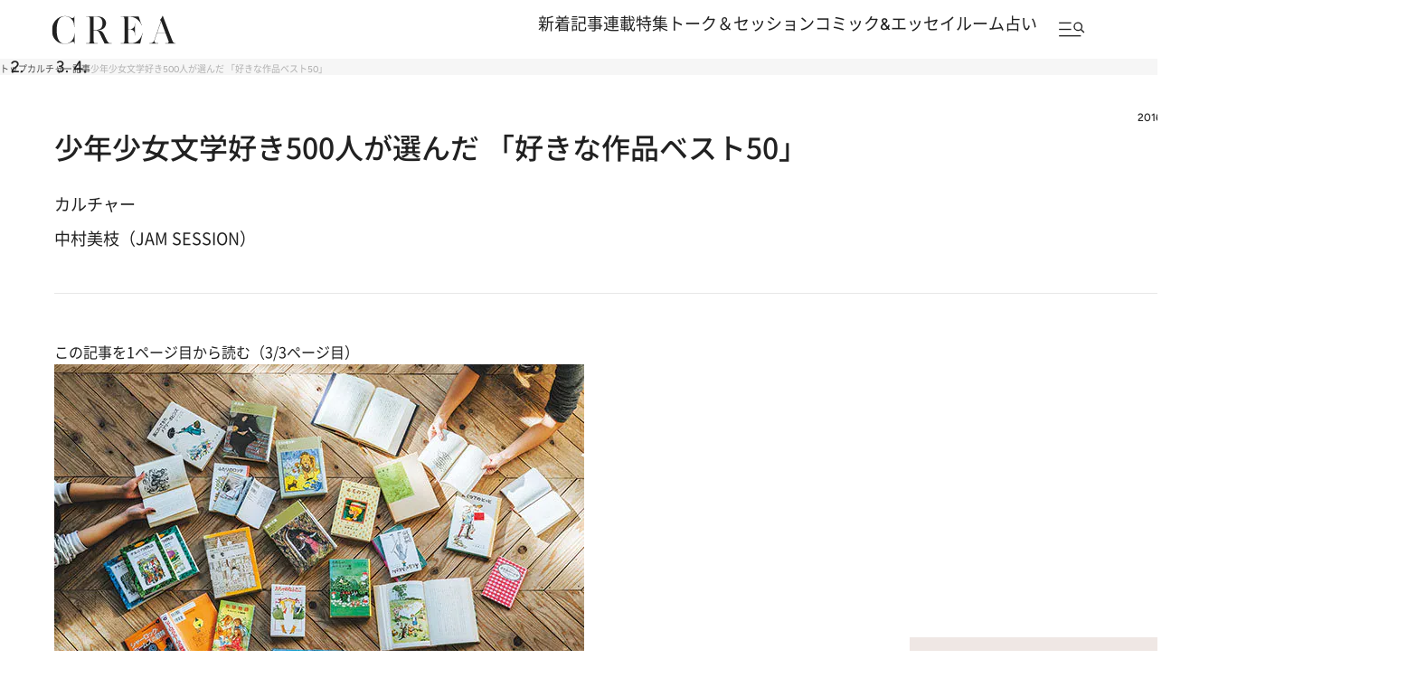

--- FILE ---
content_type: text/html; charset=utf-8
request_url: https://www.google.com/recaptcha/api2/aframe
body_size: 181
content:
<!DOCTYPE HTML><html><head><meta http-equiv="content-type" content="text/html; charset=UTF-8"></head><body><script nonce="vcuT-i1A8L7FpJWHj00fpg">/** Anti-fraud and anti-abuse applications only. See google.com/recaptcha */ try{var clients={'sodar':'https://pagead2.googlesyndication.com/pagead/sodar?'};window.addEventListener("message",function(a){try{if(a.source===window.parent){var b=JSON.parse(a.data);var c=clients[b['id']];if(c){var d=document.createElement('img');d.src=c+b['params']+'&rc='+(localStorage.getItem("rc::a")?sessionStorage.getItem("rc::b"):"");window.document.body.appendChild(d);sessionStorage.setItem("rc::e",parseInt(sessionStorage.getItem("rc::e")||0)+1);localStorage.setItem("rc::h",'1768742120507');}}}catch(b){}});window.parent.postMessage("_grecaptcha_ready", "*");}catch(b){}</script></body></html>

--- FILE ---
content_type: application/javascript
request_url: https://crea.bunshun.jp/op/analytics.js?domain=bunshun.jp
body_size: -80
content:
var ISMLIB=ISMLIB||{};ISMLIB.ismuc='1844e653-2b78-41e8-8a7f-81b18495878b'


--- FILE ---
content_type: application/javascript; charset=utf-8
request_url: https://fundingchoicesmessages.google.com/f/AGSKWxXcJ-sCJAbu7kJEOowe1IF_fDc2Mth1ScQV40S_ZHcrCj2R7icDDKaQZm_4EOtq4aYGIOLCK2hsO2EHvAhwmKzgtWhBs_1XJ8dYAXXUjAtQ5c_RVVhmUQf1y7WrAj9DB67NvTrbSGrc-ofss5rJ-XkB01MH3BorHJDq1c87vyN8av9smBROPNTn41RF/_/adframemiddle./active-ad-_682x90_/adsec./468x72.
body_size: -1289
content:
window['a2c8edb1-2013-4471-b3fe-390695571dd1'] = true;